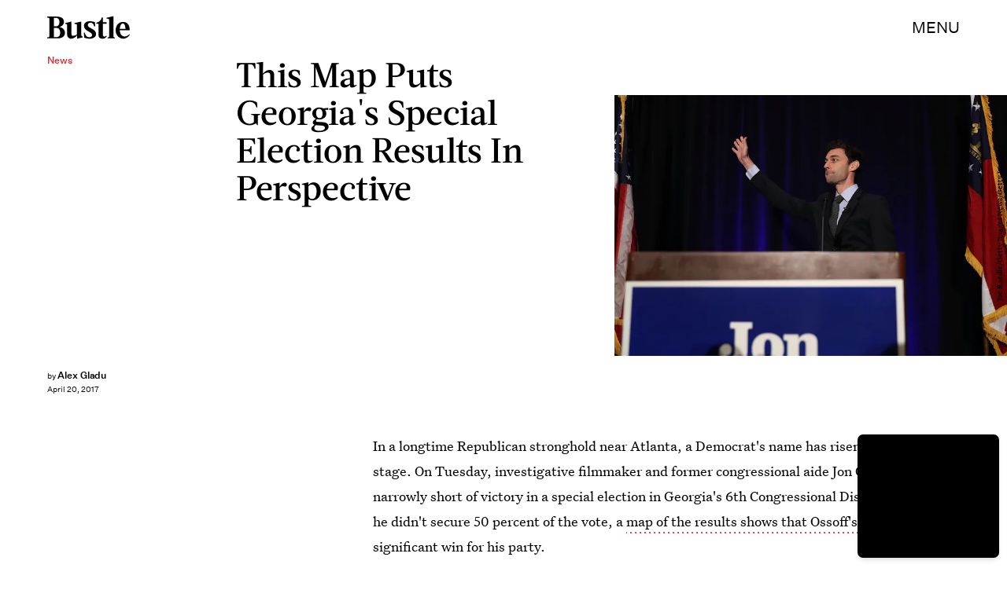

--- FILE ---
content_type: text/html; charset=utf-8
request_url: https://www.google.com/recaptcha/api2/aframe
body_size: 265
content:
<!DOCTYPE HTML><html><head><meta http-equiv="content-type" content="text/html; charset=UTF-8"></head><body><script nonce="iuskABopfmr_s5vJg5gFhA">/** Anti-fraud and anti-abuse applications only. See google.com/recaptcha */ try{var clients={'sodar':'https://pagead2.googlesyndication.com/pagead/sodar?'};window.addEventListener("message",function(a){try{if(a.source===window.parent){var b=JSON.parse(a.data);var c=clients[b['id']];if(c){var d=document.createElement('img');d.src=c+b['params']+'&rc='+(localStorage.getItem("rc::a")?sessionStorage.getItem("rc::b"):"");window.document.body.appendChild(d);sessionStorage.setItem("rc::e",parseInt(sessionStorage.getItem("rc::e")||0)+1);localStorage.setItem("rc::h",'1769234362937');}}}catch(b){}});window.parent.postMessage("_grecaptcha_ready", "*");}catch(b){}</script></body></html>